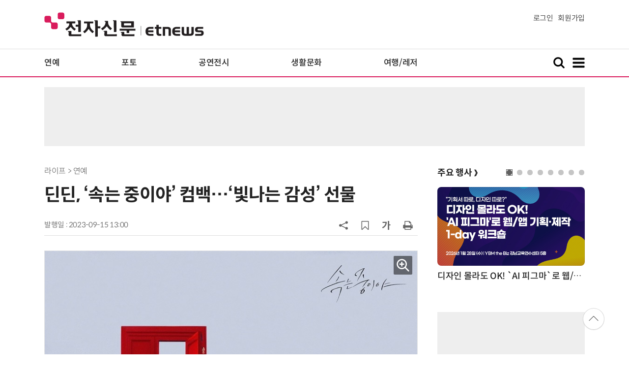

--- FILE ---
content_type: text/html; charset=UTF-8
request_url: https://www.etnews.com/20230915000122?mc=ev_002_00001
body_size: 50028
content:
<!DOCTYPE html>
<html lang="ko">
<head>
	<meta http-equiv="Content-Type" content="text/html; charset=UTF-8" />
	<meta name="viewport" content="width=device-width">
    <title>딘딘, ‘속는 중이야’ 컴백…‘빛나는 감성’ 선물 - 전자신문</title>
	<link rel="canonical" href="https://www.etnews.com/20230915000122" />
	<link rel="alternate" media="only screen and (max-width: 640px)"  href="https://m.etnews.com/20230915000122">
	<meta http-equiv="Expires" content="-1">
    <meta http-equiv="Pragma" content="no-cache">
    <meta http-equiv="Cache-Control" content="no-cache">
    <meta http-equiv="X-UA-Compatible" content="IE=edge">
	<!--[if IE]><meta http-equiv='X-UA-Compatible' content='IE=edge,chrome=1'><![endif]-->
    <meta name="robots" content="all">
    <meta name="author" content="www.etnews.com">
    <meta name="copyright" content="Copyright &copy; Electronic Times Internet. All Right Reserved.">
    <meta name="keywords" content="전자신문,전자신문인터넷,Etnews,Etnews.com,뉴스,News,속보,방송,연예,통신,SW,바이오,소재,부품,과학,전자,자동차,경제,금융,산업,정책,글로벌,리포트,동영상,">
    <meta property="fb:app_id" content="1425291491111655">
	<meta name="format-detection" content="telephone=no">
	    <meta property="og:type" content="article" />
    <meta property="og:site_name" content="미래를 보는 창 - 전자신문">
    <meta property="og:url" content="https://www.etnews.com/20230915000122?SNS=00002">
    <meta property="og:image" content="https://img.etnews.com/news/article/2023/09/15/article_15130033055805.jpg" />
	<meta property="og:image:width" content="800">
    <meta property="og:image:height" content="801">
    <meta property="og:title" content="딘딘, ‘속는 중이야’ 컴백…‘빛나는 감성’ 선물">
    <meta property="og:description" content="가수 딘딘(DINDIN)의 특별한 감성이 깨어난다.  딘딘은 15일 오후 6시 각종 온라인 음원사이트에 새 싱글 ‘속는 중이야’를 발매한다.  ‘속는 중이야’는 야외 페스티벌을 방불케 하는 라이브 사운드와 딘딘의">
    <meta property="og:category" content="life">
    <meta property="dable:image" content="https://img.etnews.com/news/article/2023/09/15/article_15130055210568.jpg">
	<meta property="dable:item_id" content="20230915000122">
	<meta property="dable:author" content="전자신문인터넷 이금준 기자">
    <meta name="twitter:card" content="summary_large_image">
    <meta name="twitter:url" content="https://www.etnews.com/20230915000122?SNS=00001">
    <meta name="twitter:site" content="@imetnews">
    <meta name="twitter:image:src" content="https://img.etnews.com/news/article/2023/09/15/article_15130033055805.jpg">
    <meta name="twitter:title" content="딘딘, ‘속는 중이야’ 컴백…‘빛나는 감성’ 선물">
    <meta name="twitter:domain" content="etnews.com">
    <meta name="twitter:description" content="가수 딘딘(DINDIN)의 특별한 감성이 깨어난다.  딘딘은 15일 오후 6시 각종 온라인 음원사이트에 새 싱글 ‘속는 중이야’를 발매한다.  ‘속는 중이야’는 야외 페스티벌을 방불케 하는 라이브 사운드와 딘딘의">
    <meta name="url" content="https://www.etnews.com/20230915000122">
    <meta name="title" content="딘딘, ‘속는 중이야’ 컴백…‘빛나는 감성’ 선물">
    <meta name="description" content="가수 딘딘(DINDIN)의 특별한 감성이 깨어난다.  딘딘은 15일 오후 6시 각종 온라인 음원사이트에 새 싱글 ‘속는 중이야’를 발매한다.  ‘속는 중이야’는 야외 페스티벌을 방불케 하는 라이브 사운드와 딘딘의">
    <meta name="news_keywords" content="">
    <meta name="DC.date.issued" content="2023-09-15">
	<!-- aicon  추가-->
	<meta content="20230915000122" property="aicon:item_id">
    <meta property="aicon:image" content="https://img.etnews.com/news/article/2023/09/15/article_15130055210568.jpg">
	<!-- 아이템 작성자(기자명) (필수) -->
	<meta content="전자신문인터넷 이금준 기자" property="aicon:author">
	<!-- 아이템 카테고리 -->
	<meta content="라이프" property="article:section"> <!-- 메인 카테고리 (필수) -->
	<!-- 아이템 작성일(ISO 8601) (필수) -->
	<meta content="2023-09-15T13:00:52+09:00" property="article:published_time"> <!-- 예(한국시간 오후 1:20) -->
	<script>var ART_CODE = "20230915000122";</script>
	<!-- Google Tag Manager -->
	<script>(function(w,d,s,l,i){w[l]=w[l]||[];w[l].push({'gtm.start':
	new Date().getTime(),event:'gtm.js'});var f=d.getElementsByTagName(s)[0],
	j=d.createElement(s),dl=l!='dataLayer'?'&l='+l:'';j.async=true;j.src=
	'https://www.googletagmanager.com/gtm.js?id='+i+dl;f.parentNode.insertBefore(j,f);
	})(window,document,'script','dataLayer','GTM-NSJFZX8');</script>
	<!-- End Google Tag Manager -->
    <link rel="shortcut icon" href="https://img.etnews.com/2019/mobile_et/images/favicon.png" />
    <link rel="alternate" type="application/rss+xml" title="etnews.com [RSS]" href="http://rss.etnews.com/" />
	<link rel="stylesheet" type="text/css" href="https://img.etnews.com/2024/etnews/css/common.css?1769117651">
    <link rel="stylesheet" type="text/css" href="https://img.etnews.com/2024/etnews/css/view.css?1769117651"/>
    <link rel="stylesheet" type="text/css" href="https://img.etnews.com/2022/etnews/css/slick.css?1769117651"/>
	<script type="text/javascript"> var submenu_code = "";</script>
	<script type="text/javascript" src="https://img.etnews.com/2022/etnews/js/jquery-3.6.0.min.js"></script>
	<script type="text/javascript" src="https://www.etnews.com/static/js/common.js?1769117651" defer="" charset="utf-8"></script>
	<!--[if lt IE 9]>
	<script src="https://img.etnews.com/2016/etnews/js/html5shiv.js"></script>
	<![endif]-->
    <script type="text/javascript" src="https://img.etnews.com/2022/etnews/js/jquery.cookie.js"></script>
	<script type="text/javascript" src="/static/js/article.js?t=1769117651"></script>
	<script type="text/javascript" src="https://img.etnews.com/2022/etnews/js/slick.min.js"></script>
	<script type="text/javascript" src="https://compass.adop.cc/assets/js/adop/adopJ.js?v=14"></script>
	<script type="text/javascript">articleCount('20230915000122', '', '');</script>
	<script type="text/javascript">articleCount2('20230915000122', '', '', '3.137.162.42', 'Mozilla/5.0 (Macintosh; Intel Mac OS X 10_15_7) AppleWebKit/537.36 (KHTML, like Gecko) Chrome/131.0.0.0 Safari/537.36; ClaudeBot/1.0; +claudebot@anthropic.com)', '%2F20230915000122%3Fmc%3Dev_002_00001');</script>
	<script type="text/javascript"> $(function(){ getRelated('20230915000122'); }); </script>
	<script type="text/javascript" src="//send.mci1.co.kr/delivery/js/31681456/23055687568" async></script>
	<script type="text/javascript">
		document.querySelector('meta[name=referrer]');
	</script>
	<!-- Dable 스크립트 시작 / 문의 media@dable.io -->
	<script>
	(function(d,a,b,l,e,_) { d[b]=d[b]||function(){(d[b].q=d[b].q||[]).push(arguments)};e=a.createElement(l); e.async=1;e.charset='utf-8';e.src='//static.dable.io/dist/plugin.min.js'; _=a.getElementsByTagName(l)[0];_.parentNode.insertBefore(e,_); })(window,document,'dable','script'); dable('setService', 'etnews.com'); dable('sendLogOnce'); 
	</script>
	<!-- Dable 스크립트 종료 / 문의 media@dable.io -->

	<script type="text/javascript">
	  window._taboola = window._taboola || [];
	  _taboola.push({article:'auto'});
	  !function (e, f, u, i) {
	    if (!document.getElementById(i)){
	      e.async = 1;
	      e.src = u;
	      e.id = i;
	      f.parentNode.insertBefore(e, f);
	    }
	  }(document.createElement('script'),
	  document.getElementsByTagName('script')[0],
	  '//cdn.taboola.com/libtrc/implanet-etnews/loader.js',
	  'tb_loader_script');
	  if(window.performance && typeof window.performance.mark == 'function')
	    {window.performance.mark('tbl_ic');}
	</script>
</head>
<body>
	<!-- Google Tag Manager (noscript) -->
	<noscript><iframe src="https://www.googletagmanager.com/ns.html?id=GTM-NSJFZX8" height="0" width="0" style="display:none;visibility:hidden"></iframe></noscript>
	<!-- End Google Tag Manager (noscript) -->
  <!-- 헤더 부분 : 시작 -->
	<header>
      <div class="nav_head">
        <div class="wrap">
          <h1 class="logo"><a href="https://www.etnews.com" title="전자신문"><img src="https://img.etnews.com/2024/etnews/images/logo_etnews.svg"></a></h1>
          <div class="nav_member">
            <a href="https://member.etnews.com/member/login.html?return_url=https://www.etnews.com">로그인</a><a href="https://member.etnews.com/member/join_index.html">회원가입</a>
          </div>
        </div>
      </div>
			
      <nav>
        <div class="wrap">
          <h1 class="logo_scroll"><a href="https://www.etnews.com" title="전자신문"><img src="https://img.etnews.com/2024/etnews/images/logo_et.svg"></a></h1>
		  <div class="nav_article_title" id="scroll_title"></div>
          <ul class="nav" id="scroll_nav">
            <li><a href="https://www.etnews.com/news/section.html?id1=09&id2=091">연예</a></li>
            <li><a href="https://www.etnews.com/news/section.html?id1=09&id2=996">포토</a></li>
            <li><a href="https://www.etnews.com/news/section.html?id1=09&id2=096">공연전시</a></li>
            <li><a href="https://www.etnews.com/news/section.html?id1=09&id2=992">생활문화</a></li>
            <li><a href="https://www.etnews.com/news/section.html?id1=09&id2=093">여행/레저</a></li>
          </ul>
          <div class="search_and_fullmenu">
            <div class="fullmenu_button">
              <a href="javascript:void(0)" class="search_show" id="search_show">
                <img class="search_btn search_show" src="https://img.etnews.com/2024/etnews/images/search.svg" alt="검색창 열기">
              </a>
              <a href="javascript:void(0)" class="search_hide" id="search_hide">
                <img class="close_btn2 search_hide" src="https://img.etnews.com/2024/etnews/images/remove.svg" alt="전체 메뉴 닫기">
              </a>
            </div>

            <div class="fullmenu_button">
              <a href="javascript:void(0)" class="menu_show" id="menu_show">
                <img class="fullmenu_btn menu_show" src="https://img.etnews.com/2024/etnews/images/reorder.svg" alt="전체 메뉴 열기">
              </a>
              <a href="javascript:void(0)" class="menu_hide" id="menu_hide">
                <img class="close_btn menu_hide" src="https://img.etnews.com/2024/etnews/images/remove.svg" alt="전체 메뉴 닫기">
              </a>
            </div>

          </div>
        </div>
      </nav>

      <!-- 검색박스 -->
      <section class="search_wrap">
        <div class="searchbox">
          <form action="https://search.etnews.com/etnews/search.html" method="get">
            <input type="search" required="" class="searchbox-input" name="kwd" id="search_kwd" placeholder="검색어를 입력하세요">
            <input type="submit" value="" class="searchbox-submit">
          </form>
        </div>
      </section>
      <!-- //검색박스 -->

      <!-- 전체메뉴박스 -->
      <section class="fullmenu_wrap">
        <nav class="fullmenu_nav">
          <div class="fullmenu">
			<ul>
				<li class="title"><a href="https://news.etnews.com" target="_blank">뉴스</a></li>
			    <li><a href="https://www.etnews.com/news/section.html">속보</a></li>
			    <li><a href="https://www.etnews.com/news/section.html?id1=04">SW</a></li>
			    <li><a href="https://www.etnews.com/news/section.html?id1=03">IT</a></li>
			    <li><a href="https://www.etnews.com/news/section.html?id1=02">경제</a></li>
			    <li><a href="https://www.etnews.com/news/section.html?id1=06">전자</a></li>
			    <li><a href="https://www.etnews.com/news/section.html?id1=17">모빌리티</a></li>
			    <li><a href="https://www.etnews.com/news/section.html?id1=60">플랫폼/유통</a></li>
			    <li><a href="https://www.etnews.com/news/section.html?id1=20">과학</a></li>
			</ul>
			<ul>
				<li class="title">&nbsp;</li>
			    <li><a href="https://www.etnews.com/news/section.html?id1=22">정치</a></li>
			    <li><a href="https://www.etnews.com/news/opinion.html">오피니언</a></li>
			    <li><a href="https://www.etnews.com/news/section.html?id1=12">국제</a></li>
			    <li><a href="https://www.etnews.com/news/section.html?id1=25">전국</a></li>
			    <li><a href="https://www.etnews.com/news/section.html?id1=15">스포츠</a></li>
			    <li><a href="https://www.etnews.com/news/series.html?id=1">특집</a></li>
			    <li><a href="https://www.etnews.com/news/series.html?id=3">연재</a></li>
			</ul>
			<ul>
				<li class="title">라이프</li>
				<li><a href="https://www.etnews.com/news/section.html?id1=09&id2=091">연예</a></li>
				<li><a href="https://www.etnews.com/news/section.html?id1=09&id2=996">포토</a></li>
				<li><a href="https://www.etnews.com/news/section.html?id1=09&id2=096">공연전시</a></li>
				<li><a href="https://www.etnews.com/news/section.html?id1=09&id2=992">생활문화</a></li>
				<li><a href="https://www.etnews.com/news/section.html?id1=09&id2=093">여행/레저</a></li>
			</ul>
			<ul>
				<li class="title">비주얼IT</li>
				<li><a href="https://www.etnews.com/news/issue_analysis.html">이슈플러스</a></li>
				<li><a href="https://www.etnews.com/news/aistudio.html">AI 스튜디오</a></li>
				<li><a href="https://www.etnews.com/news/etstudio.html">Hot 영상</a></li>
				<li><a href="https://www.etnews.com/news/photonews.html">뷰포인트</a></li>
				<li><a href="https://www.etnews.com/stats/list_stats.html">인포그래픽</a></li>
			</ul>
			<ul>
				<li class="title">부가서비스</li>
				<li><a href="https://conference.etnews.com/" target="_blank">Conference</a></li>
				<li><a href="https://www.allshowtv.com/" target="_blank">allshowTV</a></li>
				<li><a href="https://www.etnews.com/ict" target="_blank">시사용어</a></li>
				<li><a href="https://pdf.etnews.com/" target="_blank">PDF서비스</a></li>
			</ul>
			<ul class="scrap_menu_ul">
				<li class="title">서비스안내</li>
				<li><a href="https://info.etnews.com/sub_2_1.html" target="_blank" title="새창으로">신문구독신청</a></li>
				<li><a href="https://info.etnews.com/sub_2_2.html">콘텐츠구매</a></li>
				<li><a href="http://leadersedition.etnews.com/intro/info.aspx" target="_blank" title="새창으로">초판서비스</a></li>
				<li class="title">회원서비스</li>
				<li><a href="https://www.etnews.com/pages/bookmark.html" title="내 스크랩으로 이동">내 스크랩</a></li>
			</ul>
			<ul>
				<li class="title">이용안내</li>
			    <li><a href="https://info.etnews.com/sub_3_1_1.html" target="_blank">지면광고안내</a></li>
			    <li><a href="https://info.etnews.com/sub_3_2.html" target="_blank">행사문의</a></li>
			    <li><a href="https://info.etnews.com/sub_3_3.html" target="_blank">통합마케팅 상품 안내</a></li>
			    <li><a href="https://info.etnews.com/sub_3_4.html" target="_blank">이용약관</a></li>
			    <li><a href="https://info.etnews.com/sub_3_5.html" target="_blank">개인정보취급방침</a></li>
			    <li><a href="https://info.etnews.com/sub_3_6.html" target="_blank">고충처리</a></li>
			</ul>
			<ul>
				<li class="title">회사소개</li>
			    <li><a href="https://info.etnews.com/sub_1_1_1.html" target="_blank">전자신문</a></li>
			    <li><a href="https://info.etnews.com/sub_1_2.html" target="_blank">전자신문인터넷</a></li>
			    <li><a href="https://info.etnews.com/sub_1_3_2.html" target="_blank">연혁</a></li>
			    <li><a href="https://info.etnews.com/sub_1_4.html" target="_blank">CI소개</a></li>
			    <li><a href="https://info.etnews.com/sub_1_5.html" target="_blank">회사위치</a></li>
			</ul>          </div>
        </nav>
      </section>
       <!-- //전체메뉴박스 -->
	  <div class="progress-container">
		<div class="progress-bar" id="pageBar"></div>
	  </div>
    </header>
  <!-- 헤더 부분 : 끝 -->
  <!-- 여기부터 콘텐츠 부분 1213-->
		<!-- /83673359,22456976686/etnews_top_i_970_90 -->
	<div class="ad_article_top_full">
		<!-- /83673359,195055904/etnews_top_i_970_90 -->
		<script async src="https://securepubads.g.doubleclick.net/tag/js/gpt.js"></script>
		<script>
		  var googletag = googletag || {};
		  googletag.cmd = googletag.cmd || [];
		</script>
		<div id="etnews_top_i_970_90">
		  <script>
			googletag.cmd.push(function () {
			  googletag.defineSlot('/83673359,195055904/etnews_top_i_970_90', [970, 90], 'etnews_top_i_970_90').addService(googletag.pubads().set("page_url", "etnews.com"));
			  googletag.enableServices();
			  googletag.display('etnews_top_i_970_90');
			});
		  </script>
		</div>
	</div>
  <main>
    <div class="wrap flex">

      <!-- col_left -->
      <div class="col_left">
        <article itemtype="http://schema.org/Article">
          <div class="article_header" >
            <div class="breadcrumb">
              라이프              > 연예			</div>
            <h2 id="article_title_h2" itemtype="headline">딘딘, ‘속는 중이야’ 컴백…‘빛나는 감성’ 선물</h2>
            <div class="timewrap">
              <div class="time">
                <time>발행일 : 2023-09-15 13:00</time>
              </div>
              <!-- acc_nav -->
              <div class="acc_nav">
                <div class="acc_nav_btn btn_sns">
                  <img src="https://img.etnews.com/2024/etnews/images/share.svg">
                </div>

                <!-- dropdown::SNS -->
                <div class="dropdown" id="bt_share_sns">
                  <strong>공유하기</strong>
				  <button class="dropdown_close"><img src="https://img.etnews.com/2024/etnews/images/remove_thin.svg"></button>
				  <a href="javascript:void(0);" onclick="window.open('https://www.facebook.com/sharer.php?u=https%3A%2F%2Fwww.etnews.com%2F20230915000122%3FSNS%3D00002','fbwin','width=1000,height=500'); return false;" title="페이스북 공유하기">
                    <span><img src="https://img.etnews.com/2024/etnews/images/sns_facebook.svg"></span>
                    <p>페이스북</p>
                  </a>
                  <a href="https://www.etnews.com/tools/redirect_sns.html?p=twitter&pos=2&url=https%3A%2F%2Fwww.etnews.com%2F20230915000122%3FSNS%3D00001&text=%EB%94%98%EB%94%98%2C+%E2%80%98%EC%86%8D%EB%8A%94+%EC%A4%91%EC%9D%B4%EC%95%BC%E2%80%99+%EC%BB%B4%EB%B0%B1%E2%80%A6%E2%80%98%EB%B9%9B%EB%82%98%EB%8A%94+%EA%B0%90%EC%84%B1%E2%80%99+%EC%84%A0%EB%AC%BC"  title="X 공유하기" class="share_twitter" target="_blank">
                    <span><img src="https://img.etnews.com/2024/etnews/images/sns_x.svg"></span>
                    <p>X(트위터)</p>
                  </a>
                  <a href="javascript:void(0);" onclick="login_chk('https://www.etnews.com/20230915000122')" title="메일 보내기">
                    <span><img src="https://img.etnews.com/2024/etnews/images/sns_email.svg"></span>
                    <p>메일</p>
                  </a>
                  <a href="javascript:void(0);" title="URL 복사하기" id="btn_url_copy">
                    <span><img src="https://img.etnews.com/2024/etnews/images/sns_url.svg"></span>
                    <p>URL 복사</p>
                  </a>
				  <input type="hidden" name="copy_article_url" id="cp_url" value="https://www.etnews.com/20230915000122">
                </div>
                 <!-- //dropdown::SNS -->

                <div class="acc_nav_btn"><button class="btn_bookmark" data-id="20230915000122" title="스크랩"><img src="https://img.etnews.com/2024/etnews/images/bookmark.svg"></button></div>
                <div class="acc_nav_btn btn_ga">
                  <img src="https://img.etnews.com/2024/etnews/images/ga.svg">
                </div>
                 <!-- dropdown::글자크기 -->
                <div class="dropdown" id="bt_font_size">
                  <strong>글자크기 설정</strong>
				  <button class="dropdown_close"><img src="https://img.etnews.com/2024/etnews/images/remove_thin.svg"></button>
                  <a href="javascript:void(0);" onclick="changeFontSize('dec'); return false;" title="글자 작게" class="fs_small">
                    <span>가</span>
                    <p>작게</p>
                  </a>
				  <a href="javascript:void(0);" onclick="changeFontSize('default'); return false;" title="글자 보통" class="fs_default">
				    <span>가</span>
				    <p>보통</p>
				  </a>
                  <a href="javascript:void(0);" onclick="changeFontSize('inc'); return false;" title="글자 크게" class="fs_big">
                    <span>가</span>
                    <p>크게</p>
                  </a>
                </div>
                <!-- //dropdown::글자크기 -->

                <div class="acc_nav_btn"><a href="javascript:void(0);" onclick="print()" title="인쇄하기" class="news_print"><img src="https://img.etnews.com/2024/etnews/images/print.svg"></a></div>
              </div>
              <!-- //acc_nav -->
            </div>
          </div>

          <div class="article_body " itemprop="articleBody" id="articleBody">
<figure class="article_image"><a href="/tools/image_popup.html?v=[base64]" border="0" target="_blank" alt="새창 이미지확대보기"><img  src="https://img.etnews.com/news/article/2023/09/15/article_15130033055805.jpg" alt="사진=슈퍼벨컴퍼니" style="cursor:pointer;" itemprop="image" /></a><figcaption class="caption">사진=슈퍼벨컴퍼니</figcaption></figure>
<p>가수 딘딘(DINDIN)의 특별한 감성이 깨어난다.<br />
<br />
딘딘은 15일 오후 6시 각종 온라인 음원사이트에 새 싱글 ‘속는 중이야’를 발매한다.<br />
<div class="ad_300x250">
	<!-- /83673359,195055904/etnews_3rdleftbottom_i_300_250 -->
	<script async src="https://securepubads.g.doubleclick.net/tag/js/gpt.js"></script>
	<script>
	  var googletag = googletag || {};
	  googletag.cmd = googletag.cmd || [];
	</script>
	<div id="etnews_3rdleftbottom_i_300_250">
	  <script>
		googletag.cmd.push(function () {
		  googletag.defineSlot('/83673359,195055904/etnews_3rdleftbottom_i_300_250', [300, 250], 'etnews_3rdleftbottom_i_300_250').addService(googletag.pubads().set("page_url", "etnews.com"));
		  googletag.enableServices();
		  googletag.display('etnews_3rdleftbottom_i_300_250');
		});
	  </script>
	</div>
</div>
<div class="ad_300x250">
	<!-- /83673359,195055904/etnews_3rdrightbottom_i_300_250 -->
	<script async src="https://securepubads.g.doubleclick.net/tag/js/gpt.js"></script>
	<script>
	  var googletag = googletag || {};
	  googletag.cmd = googletag.cmd || [];
	</script>
	<div id="etnews_3rdrightbottom_i_300_250">
	  <script>
		googletag.cmd.push(function () {
		  googletag.defineSlot('/83673359,195055904/etnews_3rdrightbottom_i_300_250', [300, 250], 'etnews_3rdrightbottom_i_300_250').addService(googletag.pubads().set("page_url", "etnews.com"));
		  googletag.enableServices();
		  googletag.display('etnews_3rdrightbottom_i_300_250');
		});
	  </script>
	</div>
</div><br />
<br />
‘속는 중이야’는 야외 페스티벌을 방불케 하는 라이브 사운드와 딘딘의 시원한 보컬이 인상적인 곡이다. 에너지 넘치는 후렴구와 청량미 가득한 분위기까지 담아냈다는 귀띔이다. 특히 딘딘이 직접 작사 및 작곡에 참여했다고.<br />
<br />
딘딘은 슈퍼벨컴퍼니를 통해 “누군가와 설레는 감정을 교류하는 게 익숙하지 않아서 그날 분위기와 날씨에 속는 중이라고 생각하며 만든 곡”이라며 “여름이 시작하기 전에 만들었는데 시원해진 요즘 날씨와 잘 어울려서 좋다. ‘속는 중이야’를 듣는 분들이 이 날씨와 이 노래에 속아서 행복하기를 바란다”고 전했다.<br />
<br />
<span id='newsroom_etview_promotion' class='ad_newsroom1234'></span>앞서 딘딘은 ‘속는 중이야’의 다양한 발매 프로모션을 진행하며 팬들의 궁금증을 자극해왔다. <br />
<br />
전자신문인터넷 이금준 기자 (aurum@etnews.com)
</p>

		  </div>
            <div class="related_wrap">
              <h3>관련 기사</h3>
              <ul class="related">
                <li><a href="/20230915000133">흘러가는 대로 '따라랏'…유주, 시크 & 프리 콘셉트 포토</a></li>
                <li><a href="/20230915000129">'나르시스' 던이 돌아왔다…"사랑의 모순적 모습" [일문일답]</a></li>
                <li><a href="/20230915000127">차우, 단독 콘서트 '대화가 필요해' 개최…'음악과 우리들의 이야기'</a></li>
                <li><a href="/20230915000125">도시를 깨우는 청량 음색…이진아, '도시의 건물' 라이브 클립</a></li>
                <li><a href="/20230915000124">‘몽환 섹시’ 매력 빛났다…원어스 이도, 티저 컷 공개</a></li>
                <li><a href="/20230915000120">‘너의 시간 속으로’ 송지우, ‘新 빌런캐’ 탄생</a></li>
                <li><a href="/20230915000119">뉴이드, 프리 데뷔 확정…프롤로그 싱글 예고</a></li>
                <li><a href="/20230915000116">‘데뷔 후 첫 MC 도전’…엘라스트 원혁, ‘케이스테이지’ 출격</a></li>
                <li><a href="/20230915000114">‘기타 천재’ 김성준, 단독 콘서트 ‘Just sing’ 개최</a></li>
                <li><a href="/20230915000110">‘비주얼+퍼포먼스+가창력’…‘트롯챔피언’ 김소연, 매력 눈도장</a></li>

              </ul>
            </div>

			<!--- 연관기사  -->
			<div id="layerRelated"></div>
			<!--- //연관기사 -->
        </article>

		<div id="AnyMindavs" style="padding-bottom:40px;"></div>
		<div class="ad_300x250">
			<!-- /83673359,195055904/etnews_bylineleft1st_i_300_250 -->
			<script async src="https://securepubads.g.doubleclick.net/tag/js/gpt.js"></script>
			<script>
			  var googletag = googletag || {};
			  googletag.cmd = googletag.cmd || [];
			</script>
			<div id="etnews_bylineleft1st_i_300_250">
			  <script>
				googletag.cmd.push(function () {
				  googletag.defineSlot('/83673359,195055904/etnews_bylineleft1st_i_300_250', [300, 250], 'etnews_bylineleft1st_i_300_250').addService(googletag.pubads().set("page_url", "etnews.com"));
				  googletag.enableServices();
				  googletag.display('etnews_bylineleft1st_i_300_250');
				});
			  </script>
			</div>
		</div>
		<div class="ad_300x250">
			<!-- /83673359,195055904/etnews_bylineright1st_i_300_250 -->
			<script async src="https://securepubads.g.doubleclick.net/tag/js/gpt.js"></script>
			<script>
			  var googletag = googletag || {};
			  googletag.cmd = googletag.cmd || [];
			</script>
			<div id="etnews_bylineright1st_i_300_250">
			  <script>
				googletag.cmd.push(function () {
				  googletag.defineSlot('/83673359,195055904/etnews_bylineright1st_i_300_250', [300, 250], 'etnews_bylineright1st_i_300_250').addService(googletag.pubads().set("page_url", "etnews.com"));
				  googletag.enableServices();
				  googletag.display('etnews_bylineright1st_i_300_250');
				});
			  </script>
			</div>
		</div>
		<!-- 컨퍼런스 광고 2줄-->
		<div class="ad_text">
			<ul >
				<li><script type="text/javascript" src="https://yellow.contentsfeed.com/RealMedia/ads/adstream_jx.ads/etnews.com/detail@x60" ></script></li>
				<li><script type="text/javascript" src="https://yellow.contentsfeed.com/RealMedia/ads/adstream_jx.ads/etnews.com/detail@x61" ></script></li>
			</ul>
		</div>
		<!-- 컨퍼런스 광고 2줄-->
	<div class="clearfix" id="banner_hns">
		<div class="ad_300x250">
			<!-- /83673359,195055904/etnews_bylineleft3rd_i_300_250 -->
			<script async src="https://securepubads.g.doubleclick.net/tag/js/gpt.js"></script>
			<script>
			  var googletag = googletag || {};
			  googletag.cmd = googletag.cmd || [];
			</script>
			<div id="etnews_bylineleft3rd_i_300_250">
			  <script>
				googletag.cmd.push(function () {
				  googletag.defineSlot('/83673359,195055904/etnews_bylineleft3rd_i_300_250', [300, 250], 'etnews_bylineleft3rd_i_300_250').addService(googletag.pubads().set("page_url", "etnews.com"));
				  googletag.enableServices();
				  googletag.display('etnews_bylineleft3rd_i_300_250');
				});
			  </script>
			</div>
		</div>
		<div class="ad_300x250">
			<!-- /83673359,195055904/etnews_bylineright3rd_i_300_250 -->
			<script async src="https://securepubads.g.doubleclick.net/tag/js/gpt.js"></script>
			<script>
			  var googletag = googletag || {};
			  googletag.cmd = googletag.cmd || [];
			</script>
			<div id="etnews_bylineright3rd_i_300_250">
			  <script>
				googletag.cmd.push(function () {
				  googletag.defineSlot('/83673359,195055904/etnews_bylineright3rd_i_300_250', [300, 250], 'etnews_bylineright3rd_i_300_250').addService(googletag.pubads().set("page_url", "etnews.com"));
				  googletag.enableServices();
				  googletag.display('etnews_bylineright3rd_i_300_250');
				});
			  </script>
			</div>
		</div>
	</div>

	<div id="taboola-below-article-hero"></div>
	<script type="text/javascript">
	  window._taboola = window._taboola || [];
	  _taboola.push({
	    mode: 'alternating-thumbnails-hero',
	    container: 'taboola-below-article-hero',
	    placement: 'Below Article Hero',
	    target_type: 'mix'
	  });
	</script>

	<div class="clearfix" id="banner_hns">
		<div class="ad_300x250">
			<!-- /83673359,195055904/etnews_bylineleftbottom_i_300_250 -->
			<script async src="https://securepubads.g.doubleclick.net/tag/js/gpt.js"></script>
			<script>
			  var googletag = googletag || {};
			  googletag.cmd = googletag.cmd || [];
			</script>
			<div id="etnews_bylineleftbottom_i_300_250">
			  <script>
				googletag.cmd.push(function () {
				  googletag.defineSlot('/83673359,195055904/etnews_bylineleftbottom_i_300_250', [300, 250], 'etnews_bylineleftbottom_i_300_250').addService(googletag.pubads().set("page_url", "etnews.com"));
				  googletag.enableServices();
				  googletag.display('etnews_bylineleftbottom_i_300_250');
				});
			  </script>
			</div>
		</div>
		<div class="ad_300x250">
			<!-- /83673359,195055904/etnews_bylinerightbottom_i_300_250 -->
			<script async src="https://securepubads.g.doubleclick.net/tag/js/gpt.js"></script>
			<script>
			  var googletag = googletag || {};
			  googletag.cmd = googletag.cmd || [];
			</script>
			<div id="etnews_bylinerightbottom_i_300_250">
			  <script>
				googletag.cmd.push(function () {
				  googletag.defineSlot('/83673359,195055904/etnews_bylinerightbottom_i_300_250', [300, 250], 'etnews_bylinerightbottom_i_300_250').addService(googletag.pubads().set("page_url", "etnews.com"));
				  googletag.enableServices();
				  googletag.display('etnews_bylinerightbottom_i_300_250');
				});
			  </script>
			</div>
		</div>
	</div>

	  <!-- 전자신문 댓글시스템 가져오기-->

	  </div>
      <!-- //col_left -->
      <!-- //aside_wrap -->
      <div class="aside_wrap">
			<!-- 주요행사 -->
            <aside class="event">
              <h3><a href="https://conference.etnews.com" target="_blank">주요 행사 <span class="more_gt">&#10095;</span></a></h3>
              <!-- slider -->
              <div class="slider">
                <ul class="single-item" id="event">
                  <li class="active">
                    <a href="https://conference.etnews.com/conf_info.html?uid=465" target="_blank">
                      <figure>
                        <img src="https://img.etnews.com/photo_main/conference/2026/01/02/cms_conference_list_02175845274104.jpg" alt="주요행사 이미지">
                      </figure>
                      <div class="text">
                        <strong>디자인 몰라도 OK! `AI 피그마`로 웹/앱 기획·제작 1-day 워크숍</strong>
                      </div>
                    </a>
                  </li>
                  <li class="active">
                    <a href="https://conference.etnews.com/conf_info.html?uid=462" target="_blank">
                      <figure>
                        <img src="https://img.etnews.com/photo_main/conference/2026/01/02/cms_conference_list_02175824054847.jpg" alt="주요행사 이미지">
                      </figure>
                      <div class="text">
                        <strong>바이브 코딩으로 익히는 파이썬 업무 자동화 with Cursor</strong>
                      </div>
                    </a>
                  </li>
                  <li class="active">
                    <a href="https://conference.etnews.com/conf_info.html?uid=464" target="_blank">
                      <figure>
                        <img src="https://img.etnews.com/photo_main/conference/2025/12/23/cms_conference_list_23171654263281.jpg" alt="주요행사 이미지">
                      </figure>
                      <div class="text">
                        <strong>`n8n`, 나의 첫 번째 AI 자동화 파트너 - 칼퇴 가능한 노코드 업무 자동화 실전 워크숍</strong>
                      </div>
                    </a>
                  </li>
                  <li class="active">
                    <a href="https://conference.etnews.com/conf_info.html?uid=469" target="_blank">
                      <figure>
                        <img src="https://img.etnews.com/photo_main/conference/2026/01/19/cms_conference_list_19094805542095.jpg" alt="주요행사 이미지">
                      </figure>
                      <div class="text">
                        <strong>AI 커머스 아키텍처 컨퍼런스 2026</strong>
                      </div>
                    </a>
                  </li>
                  <li class="active">
                    <a href="https://www.sek.co.kr/2026/security" target="_blank">
                      <figure>
                        <img src="https://img.etnews.com/photo_main/conference/2026/01/19/cms_conference_list_19152849641056.png" alt="주요행사 이미지">
                      </figure>
                      <div class="text">
                        <strong>시큐리티 메가비전 2026(Security MEGAVISION 2026</strong>
                      </div>
                    </a>
                  </li>
                  <li class="active">
                    <a href="https://conference.etnews.com/conf_info.html?uid=466" target="_blank">
                      <figure>
                        <img src="https://img.etnews.com/photo_main/conference/2026/01/02/cms_conference_list_02172437348063.jpg" alt="주요행사 이미지">
                      </figure>
                      <div class="text">
                        <strong>노코드 Dify와 MCP로 구현하는 AI 에이전트 업무 자동화 1-day 워크숍</strong>
                      </div>
                    </a>
                  </li>
                  <li class="active">
                    <a href="https://conference.etnews.com/conf_info.html?uid=467" target="_blank">
                      <figure>
                        <img src="https://img.etnews.com/photo_main/conference/2026/01/07/cms_conference_list_07101818869195.jpg" alt="주요행사 이미지">
                      </figure>
                      <div class="text">
                        <strong>코딩 몰라도 OK! ‘바이브 코딩’으로 웹/앱 제작 워크숍(초급반/중급반) with Cursor + n8n</strong>
                      </div>
                    </a>
                  </li>
                  <li class="active">
                    <a href="https://www.ciosummit.co.kr/" target="_blank">
                      <figure>
                        <img src="https://img.etnews.com/photo_main/conference/2025/12/08/cms_conference_list_08100105362329.png" alt="주요행사 이미지">
                      </figure>
                      <div class="text">
                        <strong>CIO Summit 2026</strong>
                      </div>
                    </a>
                  </li>
                </ul>
                <script type="text/javascript">
                  $(document).ready(function(){ $('#event').slick({	arrows:false,dots: true, autoplay: true, infinite: true, autoplaySpeed:5000, cssEase: 'linear'});});
                </script>
              </div>
              <!-- //slider -->
              
            </aside>

            <!-- //주요행사 -->      <div class="ad_300x600">
		<!-- /83673359,195055904/etnews_righttop_i_300_600 -->
		<script async src="https://securepubads.g.doubleclick.net/tag/js/gpt.js"></script>
		<script>
		  var googletag = googletag || {};
		  googletag.cmd = googletag.cmd || [];
		</script>
		<div id="etnews_righttop_i_300_600">
		  <script>
			googletag.cmd.push(function () {
			  googletag.defineSlot('/83673359,195055904/etnews_righttop_i_300_600', [300, 600], 'etnews_righttop_i_300_600').addService(googletag.pubads().set("page_url", "etnews.com"));
			  googletag.enableServices();
			  googletag.display('etnews_righttop_i_300_600');
			});
		  </script>
		</div>
      </div>
        <!-- 많이본뉴스 -->
        <aside class="mostview">
          <h3>핫뉴스 in LIFE</h3>
          <ul class="text_thumb_list">
            <li>
              <div class="text">
                <strong><a href="/20260108000069">[오늘의 운세] 2026년 1월 8일 띠별 운세</a></strong>
              </div>
              <figure>
                <a href="/20260108000069">
                  <img src="https://img.etnews.com/news/article/2026/01/08/article_08090706898566.png" alt="기사 썸네일">
                </a>
              </figure>
            </li>
            <li>
              <div class="text">
                <strong><a href="/20260120000026">[오늘의 운세] 2026년 1월 20일 띠별 운세</a></strong>
              </div>
              <figure>
                <a href="/20260120000026">
                  <img src="https://img.etnews.com/news/article/2026/01/20/article_20092208554963.png" alt="기사 썸네일">
                </a>
              </figure>
            </li>
            <li>
              <div class="text">
                <strong><a href="/20260117000001">[오늘의 운세] 2026년 1월 17일 띠별 운세</a></strong>
              </div>
              <figure>
                <a href="/20260117000001">
                  <img src="https://img.etnews.com/news/article/2026/01/17/article_17090415755557.png" alt="기사 썸네일">
                </a>
              </figure>
            </li>
            <li>
              <div class="text">
                <strong><a href="/20260115000035">[오늘의 운세] 2026년 1월 15일 띠별 운세</a></strong>
              </div>
              <figure>
                <a href="/20260115000035">
                  <img src="https://img.etnews.com/news/article/2026/01/15/article_15091108323940.png" alt="기사 썸네일">
                </a>
              </figure>
            </li>
            <li>
              <div class="text">
                <strong><a href="/20260109000013">[오늘의 운세] 2026년 1월 9일 띠별 운세</a></strong>
              </div>
              <figure>
                <a href="/20260109000013">
                  <img src="https://img.etnews.com/news/article/2026/01/09/article_09085621385899.png" alt="기사 썸네일">
                </a>
              </figure>
            </li>
		  </ul>
        </aside>
        <!-- //많이본뉴스 -->

      <div class="ad_300x250">
		<!-- /83673359,195055904/etnews_rightmiddle_i_300_250 -->
		<script async src="https://securepubads.g.doubleclick.net/tag/js/gpt.js"></script>
		<script>
		  var googletag = googletag || {};
		  googletag.cmd = googletag.cmd || [];
		</script>
		<div id="etnews_rightmiddle_i_300_250">
		  <script>
			googletag.cmd.push(function () {
			  googletag.defineSlot('/83673359,195055904/etnews_rightmiddle_i_300_250', [300, 250], 'etnews_rightmiddle_i_300_250').addService(googletag.pubads().set("page_url", "etnews.com"));
			  googletag.enableServices();
			  googletag.display('etnews_rightmiddle_i_300_250');
			});
		  </script>
		</div>
      </div>

		<aside class="ad_300x600">
			<div id="taboola-right-rail-a"></div>
			<script type="text/javascript">
			  window._taboola = window._taboola || [];
			  _taboola.push({
			    mode: 'alternating-thumbnails-a',
			    container: 'taboola-right-rail-a',
			    placement: 'Right Rail A',
			    target_type: 'mix'
			  });
			</script>
		</aside>
		<aside class="ad_300x250">
			<!-- /83673359,195055904/etnews_rightmiddlebottom2_i_300_250 -->
			<script async src="https://securepubads.g.doubleclick.net/tag/js/gpt.js"></script>
			<script>
			  var googletag = googletag || {};
			  googletag.cmd = googletag.cmd || [];
			</script>
			<div id="etnews_rightmiddlebottom2_i_300_250">
			  <script>
				googletag.cmd.push(function () {
				  googletag.defineSlot('/83673359,195055904/etnews_rightmiddlebottom2_i_300_250', [300, 250], 'etnews_rightmiddlebottom2_i_300_250').addService(googletag.pubads().set("page_url", "etnews.com"));
				  googletag.enableServices();
				  googletag.display('etnews_rightmiddlebottom2_i_300_250');
				});
			  </script>
			</div>
		</aside>
		<aside class="ad_300x600">
			<div id="taboola-right-rail-b"></div>
			<script type="text/javascript">
			  window._taboola = window._taboola || [];
			  _taboola.push({
			    mode: 'alternating-thumbnails-b',
			    container: 'taboola-right-rail-b',
			    placement: 'Right Rail B',
			    target_type: 'mix'
			  });
			</script>
		</aside>
		<aside class="ad_300x600">
			<!-- /83673359,195055904/etnews_rightbottom_i_300_600 -->
			<script async src="https://securepubads.g.doubleclick.net/tag/js/gpt.js"></script>
			<script>
			  var googletag = googletag || {};
			  googletag.cmd = googletag.cmd || [];
			</script>
			<div id="etnews_rightbottom_i_300_600">
			  <script>
				googletag.cmd.push(function () {
				  googletag.defineSlot('/83673359,195055904/etnews_rightbottom_i_300_600', [300, 600], 'etnews_rightbottom_i_300_600').addService(googletag.pubads().set("page_url", "etnews.com"));
				  googletag.enableServices();
				  googletag.display('etnews_rightbottom_i_300_600');
				});
			  </script>
			</div>
		</aside>

      </div>
      <!-- //aside_wrap -->
     </div>
	<!-- wrap flex end -->

  </main>

	<!-- 푸터 영역 -->
    <footer>
      <div class="wrap">
        <div class="fullmenu">
			<ul>
				<li class="title"><a href="https://news.etnews.com" target="_blank">뉴스</a></li>
			    <li><a href="https://www.etnews.com/news/section.html">속보</a></li>
			    <li><a href="https://www.etnews.com/news/section.html?id1=04">SW</a></li>
			    <li><a href="https://www.etnews.com/news/section.html?id1=03">IT</a></li>
			    <li><a href="https://www.etnews.com/news/section.html?id1=02">경제</a></li>
			    <li><a href="https://www.etnews.com/news/section.html?id1=06">전자</a></li>
			    <li><a href="https://www.etnews.com/news/section.html?id1=17">모빌리티</a></li>
			    <li><a href="https://www.etnews.com/news/section.html?id1=60">플랫폼/유통</a></li>
			    <li><a href="https://www.etnews.com/news/section.html?id1=20">과학</a></li>
			</ul>
			<ul>
				<li class="title">&nbsp;</li>
			    <li><a href="https://www.etnews.com/news/section.html?id1=22">정치</a></li>
			    <li><a href="https://www.etnews.com/news/opinion.html">오피니언</a></li>
			    <li><a href="https://www.etnews.com/news/section.html?id1=12">국제</a></li>
			    <li><a href="https://www.etnews.com/news/section.html?id1=25">전국</a></li>
			    <li><a href="https://www.etnews.com/news/section.html?id1=15">스포츠</a></li>
			    <li><a href="https://www.etnews.com/news/series.html?id=1">특집</a></li>
			    <li><a href="https://www.etnews.com/news/series.html?id=3">연재</a></li>
			</ul>
			<ul>
				<li class="title">라이프</li>
				<li><a href="https://www.etnews.com/news/section.html?id1=09&id2=091">연예</a></li>
				<li><a href="https://www.etnews.com/news/section.html?id1=09&id2=996">포토</a></li>
				<li><a href="https://www.etnews.com/news/section.html?id1=09&id2=096">공연전시</a></li>
				<li><a href="https://www.etnews.com/news/section.html?id1=09&id2=992">생활문화</a></li>
				<li><a href="https://www.etnews.com/news/section.html?id1=09&id2=093">여행/레저</a></li>
			</ul>
			<ul>
				<li class="title">비주얼IT</li>
				<li><a href="https://www.etnews.com/news/issue_analysis.html">이슈플러스</a></li>
				<li><a href="https://www.etnews.com/news/aistudio.html">AI 스튜디오</a></li>
				<li><a href="https://www.etnews.com/news/etstudio.html">Hot 영상</a></li>
				<li><a href="https://www.etnews.com/news/photonews.html">뷰포인트</a></li>
				<li><a href="https://www.etnews.com/stats/list_stats.html">인포그래픽</a></li>
			</ul>
			<ul>
				<li class="title">부가서비스</li>
				<li><a href="https://conference.etnews.com/" target="_blank">Conference</a></li>
				<li><a href="https://www.allshowtv.com/" target="_blank">allshowTV</a></li>
				<li><a href="https://www.etnews.com/ict" target="_blank">시사용어</a></li>
				<li><a href="https://pdf.etnews.com/" target="_blank">PDF서비스</a></li>
			</ul>
			<ul class="scrap_menu_ul">
				<li class="title">서비스안내</li>
				<li><a href="https://info.etnews.com/sub_2_1.html" target="_blank" title="새창으로">신문구독신청</a></li>
				<li><a href="https://info.etnews.com/sub_2_2.html">콘텐츠구매</a></li>
				<li><a href="http://leadersedition.etnews.com/intro/info.aspx" target="_blank" title="새창으로">초판서비스</a></li>
				<li class="title">회원서비스</li>
				<li><a href="https://www.etnews.com/pages/bookmark.html" title="내 스크랩으로 이동">내 스크랩</a></li>
			</ul>
			<ul>
				<li class="title">이용안내</li>
			    <li><a href="https://info.etnews.com/sub_3_1_1.html" target="_blank">지면광고안내</a></li>
			    <li><a href="https://info.etnews.com/sub_3_2.html" target="_blank">행사문의</a></li>
			    <li><a href="https://info.etnews.com/sub_3_3.html" target="_blank">통합마케팅 상품 안내</a></li>
			    <li><a href="https://info.etnews.com/sub_3_4.html" target="_blank">이용약관</a></li>
			    <li><a href="https://info.etnews.com/sub_3_5.html" target="_blank">개인정보취급방침</a></li>
			    <li><a href="https://info.etnews.com/sub_3_6.html" target="_blank">고충처리</a></li>
			</ul>
			<ul>
				<li class="title">회사소개</li>
			    <li><a href="https://info.etnews.com/sub_1_1_1.html" target="_blank">전자신문</a></li>
			    <li><a href="https://info.etnews.com/sub_1_2.html" target="_blank">전자신문인터넷</a></li>
			    <li><a href="https://info.etnews.com/sub_1_3_2.html" target="_blank">연혁</a></li>
			    <li><a href="https://info.etnews.com/sub_1_4.html" target="_blank">CI소개</a></li>
			    <li><a href="https://info.etnews.com/sub_1_5.html" target="_blank">회사위치</a></li>
			</ul>        </div>
      </div>
      <div class="nav_footer">
        <div class="wrap">
          <div class="policy span_wrap">
            <span><a href="https://info.etnews.com/sub_3_1_1.html" target="_blank">지면광고안내</a></span>
            <span><a href="https://info.etnews.com/sub_3_2.html" target="_blank">행사문의</a></span>
            <span><a href="https://info.etnews.com/sub_3_3.html" target="_blank">통합마케팅 상품 안내</a></span>
            <span><a href="https://info.etnews.com/sub_3_4.html" target="_blank">이용약관</a></span>
            <span><a href="https://info.etnews.com/sub_3_5.html" target="_blank">개인정보취급방침</a></span>
            <span><a href="https://info.etnews.com/sub_3_6.html" target="_blank">고충처리</a></span>
            <span><a href="https://www.etnews.com/sitemap.html">사이트맵</a></span>
          </div>
        </div>
      </div>
      <div class="company_info">
        <div class="wrap">
          <div class="title span_wrap">
            <strong>전자신문</strong>
            <span><a href="https://info.etnews.com/" target="_blank">회사소개</a></span>
          </div>
          <adress class="span_wrap">
            <span>주소 : 서울시 서초구 양재대로2길 22-16 호반파크1관</span>
            <span>대표번호 : 02-2168-9200</span>
            <span>등록번호 : 서울 아04494</span>
            <span>등록일자 : 2017년 04월 27일</span>
          </adress>
		  <p class="span_wrap">
            <span>사업자명 : 전자신문인터넷</span>
            <span>사업자번호 : 107-81-80959</span>
            <span>발행·편집인: 심규호</span>
            <span>청소년보호책임자: 김태권</span>
		  </p>
          <p class="copyright">Copyright &copy; Electronic Times Internet. All Rights Reserved.</p>
        </div>
      </div>
      <button type="button" class="go_top" title="맨 위로"><img src="https://img.etnews.com/2024/etnews/images/gt_light.svg"></button>
	</footer>
	<div id="snackbar"></div>
	<script type="text/javascript">
	  window._taboola = window._taboola || [];
	  _taboola.push({flush: true});
	</script>

</body>
</html>

--- FILE ---
content_type: text/html; charset=UTF-8
request_url: https://www.etnews.com/tools/newsroom_etview.html
body_size: 1582
content:


			<div class="ad_thumbtext ad_newsroom">
			<div class="thumb"><a href="https://newsroom.etnews.com/common/tools/redirectEnc.html?[base64]" target="_blank"><img src="https://img.etnews.com/news/article/2026/01/14/news-p.v1.20260114.7180534bb0784546af84c181d554bc00_T1.jpg"></a></div>
			<div class="text">
				<strong><a href="https://newsroom.etnews.com/common/tools/redirectEnc.html?[base64]" target="_blank">IP서비스 전문자격 제도, 8천명 참여…AI 전환 시대 IP 전문인력 양성 위한 정부 협력 필요</a></strong>
				<p class="more"><a href="https://newsroom.etnews.com/common/tools/redirectEnc.html?[base64]" target="_blank">[AIPD] 뉴스룸 바로가기&gt;</a></p>
			</div>
			</div>


--- FILE ---
content_type: text/html; charset=utf-8
request_url: https://www.google.com/recaptcha/api2/aframe
body_size: 255
content:
<!DOCTYPE HTML><html><head><meta http-equiv="content-type" content="text/html; charset=UTF-8"></head><body><script nonce="Zbce19jFOHtzg0Ij5p_jcA">/** Anti-fraud and anti-abuse applications only. See google.com/recaptcha */ try{var clients={'sodar':'https://pagead2.googlesyndication.com/pagead/sodar?'};window.addEventListener("message",function(a){try{if(a.source===window.parent){var b=JSON.parse(a.data);var c=clients[b['id']];if(c){var d=document.createElement('img');d.src=c+b['params']+'&rc='+(localStorage.getItem("rc::a")?sessionStorage.getItem("rc::b"):"");window.document.body.appendChild(d);sessionStorage.setItem("rc::e",parseInt(sessionStorage.getItem("rc::e")||0)+1);localStorage.setItem("rc::h",'1769117659259');}}}catch(b){}});window.parent.postMessage("_grecaptcha_ready", "*");}catch(b){}</script></body></html>

--- FILE ---
content_type: application/x-javascript
request_url: https://yellow.contentsfeed.com/RealMedia/ads/adstream_jx.ads/etnews.com/detail@x61
body_size: 503
content:
document.write ('<a href="http://yellow.contentsfeed.com/RealMedia/ads/click_lx.ads/etnews.com/detail/L17/201426366/x61/etnews/conf_aiux_260306/conf_aiux_260306_detail_byline_down.html/41346d694b6d6c796c3967414142694e" target="_blank">“전통 UX의 끝에서, 다시 시작되는 UX”, 화면 기획자에서 빌더로, 역할의 경계를 뛰어넘는 UX 실무자로 진화하기 (3/6)</a>');


--- FILE ---
content_type: application/x-javascript
request_url: https://yellow.contentsfeed.com/RealMedia/ads/adstream_jx.ads/etnews.com/detail@x60
body_size: 456
content:
document.write ('<a href="http://yellow.contentsfeed.com/RealMedia/ads/click_lx.ads/etnews.com/detail/L17/1007610865/x60/etnews/allshowTV_inzent_260129/allshowTV_inzent_260129_detail_byline_up.html/41346d694b6d6c796c3963414471596d" target="_blank">[올쇼TV] 하이브리드 클라우드 DR 기반 탄력적 DBMS 운영 전략 (1/29 생방송)</a>');
